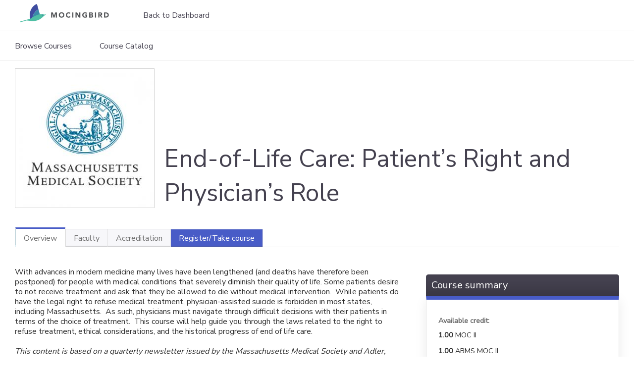

--- FILE ---
content_type: text/html; charset=utf-8
request_url: https://education.mocingbird.com/content/end-life-care-patient%E2%80%99s-right-and-physician%E2%80%99s-role
body_size: 10507
content:
<!DOCTYPE html>
<!--[if IEMobile 7]><html class="iem7"  lang="en" dir="ltr"><![endif]-->
<!--[if lte IE 6]><html class="lt-ie10 lt-ie9 lt-ie8 lt-ie7"  lang="en" dir="ltr"><![endif]-->
<!--[if (IE 7)&(!IEMobile)]><html class="lt-ie10 lt-ie9 lt-ie8"  lang="en" dir="ltr"><![endif]-->
<!--[if IE 8]><html class="lt-ie10 lt-ie9"  lang="en" dir="ltr"><![endif]-->
<!--[if IE 9]><html class="lt-ie10"  lang="en" dir="ltr"><![endif]-->
<!--[if (gte IE 10)|(gt IEMobile 7)]><!--><html  lang="en" dir="ltr" prefix="content: http://purl.org/rss/1.0/modules/content/ dc: http://purl.org/dc/terms/ foaf: http://xmlns.com/foaf/0.1/ og: http://ogp.me/ns# rdfs: http://www.w3.org/2000/01/rdf-schema# sioc: http://rdfs.org/sioc/ns# sioct: http://rdfs.org/sioc/types# skos: http://www.w3.org/2004/02/skos/core# xsd: http://www.w3.org/2001/XMLSchema#"><!--<![endif]-->

<head>
  <!--[if IE]><![endif]-->
<link rel="dns-prefetch" href="//netdna.bootstrapcdn.com" />
<link rel="preconnect" href="//netdna.bootstrapcdn.com" />
<link rel="dns-prefetch" href="//fonts.gstatic.com" />
<link rel="preconnect" href="//fonts.gstatic.com" crossorigin="" />
<link rel="dns-prefetch" href="//fonts.googleapis.com" />
<link rel="preconnect" href="//fonts.googleapis.com" />
<link rel="dns-prefetch" href="//www.googletagmanager.com" />
<link rel="preconnect" href="//www.googletagmanager.com" />
<link rel="dns-prefetch" href="//kit.fontawesome.com" />
<link rel="preconnect" href="//kit.fontawesome.com" />
<meta charset="utf-8" />
<link rel="shortcut icon" href="https://education.mocingbird.com/sites/default/files/favicon.ico" type="image/vnd.microsoft.icon" />
<script type="application/ld+json">{
    "@context": "https://schema.org",
    "@graph": [
        {
            "@type": "Course",
            "name": "End-of-Life Care: Patient’s Right and Physician’s Role",
            "description": "",
            "provider": {
                "@type": "Organization",
                "name": "MOCINGBIRD",
                "url": "https://education.mocingbird.com/",
                "logo": {
                    "@type": "ImageObject",
                    "url": "https://education.mocingbird.com/sites/default/files/mbd-logo.png"
                }
            }
        },
        {
            "@type": "EducationEvent",
            "name": "End-of-Life Care: Patient’s Right and Physician’s Role",
            "image": {
                "@type": "ImageObject",
                "url": "https://education.mocingbird.com/sites/default/files/Mass%20Medical%20Square%20Solid.jpg"
            },
            "description": "",
            "startDate": "",
            "endDate": "",
            "location": {
                "@type": "Place",
                "name": "",
                "url": "",
                "address": {
                    "@type": "PostalAddress",
                    "streetAddress": "",
                    "addressLocality": "",
                    "addressRegion": "",
                    "postalCode": "",
                    "addressCountry": ""
                }
            },
            "url": "https://education.mocingbird.com/content/end-life-care-patient%E2%80%99s-right-and-physician%E2%80%99s-role"
        }
    ]
}</script>
<meta name="generator" content="Drupal 7 (https://www.drupal.org)" />
<link rel="canonical" href="https://education.mocingbird.com/content/end-life-care-patient%E2%80%99s-right-and-physician%E2%80%99s-role" />
<link rel="shortlink" href="https://education.mocingbird.com/node/1033" />
  <title>End-of-Life Care: Patient’s Right and Physician’s Role | MOCINGBIRD</title>

      <meta name="MobileOptimized" content="width">
    <meta name="HandheldFriendly" content="true">
    <meta name="viewport" content="width=device-width">
  
  <link type="text/css" rel="stylesheet" href="/sites/default/files/advagg_css/css__YZMmyCjxADNsxWJVyzxskiYBiPsGboww8DDJoAv1iVA__PqGVjSeXe3e-YM4xspxCavDlyydtEB28TRpZPTEwV5I__SSle0NRE9d9HGWHLfDYe3xEbnpv-_fviYBL1bs2WW2A.css" media="all" />
<link type="text/css" rel="stylesheet" href="/sites/default/files/advagg_css/css__Bqg1SDmp9CAe6XEIkqmrkRsGk0iHTZHCcB95hCAlYnY__pvxzJdEyVw_5TVP2BBc6RFQHZTlmfsgpKtyMTJgxw8o__SSle0NRE9d9HGWHLfDYe3xEbnpv-_fviYBL1bs2WW2A.css" media="screen" />
<link type="text/css" rel="stylesheet" href="/sites/default/files/advagg_css/css___0q-AACfnaGm_i_JR7VVxH6IsdymGnerVMWTtrtmVQ0__-sst95wc209CplfBbQpWCkMC_C_FEbASDbpSZew4fs0__SSle0NRE9d9HGWHLfDYe3xEbnpv-_fviYBL1bs2WW2A.css" media="all" />
<link type="text/css" rel="stylesheet" href="/sites/default/files/advagg_css/css__DJVWsB9CJVs_1IGdy-_cGuq4r6SVVaWbEnbS1U2p6y4__7g40UeM74r8hkrzDC6Hbb7RReIGNu-Jsb5XAbAPKIeA__SSle0NRE9d9HGWHLfDYe3xEbnpv-_fviYBL1bs2WW2A.css" media="all" />
<link type="text/css" rel="stylesheet" href="//netdna.bootstrapcdn.com/font-awesome/4.0.3/css/font-awesome.min.css" media="all" />
<link type="text/css" rel="stylesheet" href="/sites/default/files/advagg_css/css__vYSAlp_fSdlKbcEP3ZCe3fe20jy97lockwRs_UUFlzo__hL0AlDPW0vdKwb9zM2JOzb4LOA44x9epJ1MsLFyyjR4__SSle0NRE9d9HGWHLfDYe3xEbnpv-_fviYBL1bs2WW2A.css" media="all" />
<link type="text/css" rel="stylesheet" href="/sites/default/files/advagg_css/css__z9OAQ1Bi9AIGp9dKYpAgtAWNZg9FxY2TiZ3y0szRuss__nkqsA8ZsD0YM4J3tx47yO-X9taN-Z-nX19rQXa3VQN0__SSle0NRE9d9HGWHLfDYe3xEbnpv-_fviYBL1bs2WW2A.css" media="all" />
<link type="text/css" rel="stylesheet" href="/sites/default/files/advagg_css/css__DuLYUylDjxGy0e76t2itFhgUj9R9AeaiB5rFoM5Rc8c__uy-eSde8xPYWIYAFlTtXTOLavp_MT9JuX45TfVkSJyg__SSle0NRE9d9HGWHLfDYe3xEbnpv-_fviYBL1bs2WW2A.css" media="print" />
<link type="text/css" rel="stylesheet" href="//fonts.googleapis.com/css?family=Muli:italic,regular|Oswald:300,700,regular&amp;subset=latin" media="all" />
<link type="text/css" rel="stylesheet" href="/sites/default/files/cpn/global.css?t9kif5" media="all" />
  <script src="/sites/default/files/advagg_js/js__AK-CL86gnIqwE9tzw-7GchyFRsasNF--XZ-i8xZPTig__rQaVI3heYo2BXUV133Ia4mgKj3R-xkDs52mhHfLT3rY__SSle0NRE9d9HGWHLfDYe3xEbnpv-_fviYBL1bs2WW2A.js"></script>
<script>jQuery.migrateMute=true;jQuery.migrateTrace=false;</script>
<script src="/sites/default/files/advagg_js/js__-kvGcXFGWOaU7VpBvvU02ZjXrh74aVMBI8zWEAJByXE__7UycUSDIuB6lhk7Uq-4cbRUz0B4-w8Ee93Q1v03yjyQ__SSle0NRE9d9HGWHLfDYe3xEbnpv-_fviYBL1bs2WW2A.js"></script>
<script src="/sites/default/files/advagg_js/js__GfRzbIO6VJ5UvXInirwKNGhuiSBoV7Q2-BarnwSB6xg__rFvI742fTngLQYYa0A-5OQY31VP84KnhbZvhJwCXE5w__SSle0NRE9d9HGWHLfDYe3xEbnpv-_fviYBL1bs2WW2A.js"></script>
<script src="/sites/default/files/advagg_js/js__xC17uPrEs8wMMqdKJXo8oW46WzSw1NY_8XgrRRMYpSw__XsxN8ZB-BnZbOeLImnEK_RkDgcDts47mQGOX6DZztaM__SSle0NRE9d9HGWHLfDYe3xEbnpv-_fviYBL1bs2WW2A.js"></script>
<script src="/sites/default/files/advagg_js/js__8KvbGt7pg3rWFZpfBAkOSZt0AY5HPYKH5azWM8EAf6c__L2eEneVBI8mj-tmXS8LeItfo0MAG-HKbM1wPhSJfWik__SSle0NRE9d9HGWHLfDYe3xEbnpv-_fviYBL1bs2WW2A.js"></script>
<script async="async" src="https://www.googletagmanager.com/gtag/js?id=UA-127918755-1"></script>
<script>window.dataLayer = window.dataLayer || [];function gtag(){dataLayer.push(arguments)};gtag("js", new Date());gtag("config", "UA-127918755-1", {"groups":"default","anonymize_ip":true});</script>
<script src="/sites/default/files/advagg_js/js__9x9YYtbGxDzz-vxu0UKE3lbNtafMOYUqnqXPoh4pwRE__C7jGFGA3QxUaLvHxrt9dhrci7_6wCs_rUmMCgrnq28o__SSle0NRE9d9HGWHLfDYe3xEbnpv-_fviYBL1bs2WW2A.js"></script>
<script src="https://kit.fontawesome.com/a38c5c05f8.js"></script>
<script src="/sites/default/files/advagg_js/js__bioOAIAtGKh54p1E5luQ96V2m6brdUxkvHA9TeksM00__u3DxI-y_lXuvF2tqhtdqHcrGw3t7pQfFlgxrVV02cXw__SSle0NRE9d9HGWHLfDYe3xEbnpv-_fviYBL1bs2WW2A.js"></script>
<script src="/sites/default/files/advagg_js/js__Hb4P6zBByLaIBZA0hfMrut0a2b-f-vAlXzMXjYdGQPQ__JUwkRQTcSkg_MiZ0I9sxHxpLfPlxAgrvizBOIyOJwxQ__SSle0NRE9d9HGWHLfDYe3xEbnpv-_fviYBL1bs2WW2A.js"></script>
<script src="/sites/default/files/cpn/global.js?t9kif5"></script>
<script>jQuery.extend(Drupal.settings, {"basePath":"\/","pathPrefix":"","setHasJsCookie":0,"ajaxPageState":{"theme":"ce","theme_token":"jRtxvXhZLQ7G9AA0nhQo80JK45h7ewWRmrsLgk1yfgo","css":{"modules\/system\/system.base.css":1,"modules\/system\/system.menus.css":1,"modules\/system\/system.messages.css":1,"modules\/system\/system.theme.css":1,"sites\/all\/modules\/contrib\/tipsy\/stylesheets\/tipsy.css":1,"modules\/book\/book.css":1,"sites\/all\/modules\/contrib\/calendar\/css\/calendar_multiday.css":1,"sites\/all\/modules\/custom\/calendar_plus\/css\/calendar_plus.css":1,"modules\/comment\/comment.css":1,"sites\/all\/modules\/features\/ethosce_admin\/ethosce-admin.css":1,"sites\/all\/modules\/features\/ethosce_bi\/ethosce_bi.css":1,"sites\/all\/modules\/features\/ethosce_warpwire\/ethosce_warpwire.css":1,"modules\/field\/theme\/field.css":1,"modules\/node\/node.css":1,"modules\/poll\/poll.css":1,"sites\/all\/modules\/contrib\/quiz\/quiz.css":1,"modules\/search\/search.css":1,"sites\/all\/modules\/contrib\/ubercart\/uc_order\/uc_order.css":1,"sites\/all\/modules\/contrib\/ubercart\/uc_product\/uc_product.css":1,"sites\/all\/modules\/contrib\/ubercart\/uc_store\/uc_store.css":1,"modules\/user\/user.css":1,"sites\/all\/modules\/contrib\/views\/css\/views.css":1,"sites\/all\/modules\/contrib\/media\/modules\/media_wysiwyg\/css\/media_wysiwyg.base.css":1,"sites\/all\/modules\/contrib\/ctools\/css\/ctools.css":1,"\/\/netdna.bootstrapcdn.com\/font-awesome\/4.0.3\/css\/font-awesome.min.css":1,"sites\/all\/modules\/contrib\/panels\/css\/panels.css":1,"sites\/all\/modules\/contrib\/pdm\/pdm.css":1,"sites\/all\/modules\/contrib\/views_tooltip\/views_tooltip.css":1,"sites\/all\/modules\/contrib\/date\/date_api\/date.css":1,"sites\/all\/modules\/contrib\/print\/print_ui\/css\/print_ui.theme.css":1,"sites\/all\/libraries\/easy-responsive-tabs\/css\/easy-responsive-tabs.css":1,"sites\/all\/modules\/contrib\/fivestar\/css\/fivestar.css":1,"sites\/all\/modules\/contrib\/navbar_extras\/modules\/navbar_shiny\/css\/navbar_shiny.css":1,"sites\/all\/libraries\/mmenu\/main\/src\/css\/jquery.mmenu.all.css":1,"sites\/all\/libraries\/mmenu\/icomoon\/icomoon.css":1,"sites\/all\/modules\/contrib\/mmenu\/themes\/mm-basic\/styles\/mm-basic.css":1,"sites\/all\/themes\/ethosce_base\/system.menus.css":1,"sites\/all\/themes\/ethosce_base\/css\/normalize.css":1,"sites\/all\/themes\/ethosce_base\/css\/wireframes.css":1,"sites\/all\/themes\/ethosce_base\/css\/layouts\/responsive-sidebars.css":1,"sites\/all\/themes\/ethosce_base\/css\/page-backgrounds.css":1,"sites\/all\/themes\/ethosce_base\/css\/tabs.css":1,"sites\/all\/themes\/ethosce_base\/css\/pages.css":1,"sites\/all\/themes\/ethosce_base\/css\/blocks.css":1,"sites\/all\/themes\/ethosce_base\/css\/navigation.css":1,"sites\/all\/themes\/ethosce_base\/css\/views-styles.css":1,"sites\/all\/themes\/ethosce_base\/css\/nodes.css":1,"sites\/all\/themes\/ethosce_base\/css\/comments.css":1,"sites\/all\/themes\/ethosce_base\/css\/forms.css":1,"sites\/all\/themes\/ethosce_base\/css\/fields.css":1,"sites\/all\/themes\/ethosce_base\/css\/print.css":1,"sites\/all\/themes\/ce\/css\/ce.css":1,"sites\/all\/themes\/ce\/css\/ce-media-queries.css":1,"sites\/all\/themes\/ce\/css\/ce-print.css":1,"\/\/fonts.googleapis.com\/css?family=Muli:italic,regular|Oswald:300,700,regular\u0026subset=latin":1,"cpn_global":1},"js":{"sites\/all\/modules\/contrib\/jquery_update\/replace\/jquery\/1.12\/jquery.min.js":1,"sites\/all\/modules\/contrib\/jquery_update\/replace\/jquery-migrate\/1\/jquery-migrate.min.js":1,"misc\/jquery-extend-3.4.0.js":1,"misc\/jquery-html-prefilter-3.5.0-backport.js":1,"misc\/jquery.once.js":1,"misc\/drupal.js":1,"sites\/all\/modules\/contrib\/tipsy\/javascripts\/jquery.tipsy.js":1,"sites\/all\/modules\/contrib\/tipsy\/javascripts\/tipsy.js":1,"sites\/all\/modules\/contrib\/jquery_update\/replace\/ui\/external\/jquery.cookie.js":1,"misc\/form-single-submit.js":1,"sites\/all\/modules\/custom\/calendar_plus\/js\/jquery.equalheights.js":1,"sites\/all\/modules\/features\/ethosce_admin\/ethosce-admin.js":1,"sites\/all\/modules\/features\/ethosce_bi\/ethosce_bi.js":1,"sites\/all\/modules\/features\/ethosce_site\/ethosce_site.js":1,"sites\/all\/modules\/features\/ethosce_slideshow\/js\/ethosce_slideshow.js":1,"sites\/all\/modules\/custom\/upload_progress\/js\/upload_progress.js":1,"sites\/all\/modules\/contrib\/pdm\/pdm.js":1,"sites\/all\/modules\/features\/ethosce_courses\/js\/vertical_steps.js":1,"sites\/all\/modules\/contrib\/google_analytics\/googleanalytics.js":1,"https:\/\/www.googletagmanager.com\/gtag\/js?id=UA-127918755-1":1,"sites\/all\/libraries\/easy-responsive-tabs\/js\/easyResponsiveTabs.js":1,"sites\/all\/modules\/contrib\/field_group\/field_group.js":1,"sites\/all\/modules\/contrib\/fivestar\/js\/fivestar.js":1,"sites\/all\/modules\/contrib\/field_group_easy_responsive_tabs\/js\/field_group_easy_responsive_tabs.js":1,"https:\/\/kit.fontawesome.com\/a38c5c05f8.js":1,"sites\/all\/modules\/contrib\/mmenu\/js\/mmenu.js":1,"sites\/all\/libraries\/mmenu\/hammer\/hammer.js":1,"sites\/all\/libraries\/mmenu\/jquery.hammer\/jquery.hammer.js":1,"sites\/all\/libraries\/mmenu\/main\/src\/js\/jquery.mmenu.min.all.js":1,"sites\/all\/themes\/ce\/js\/ce.js":1,"public:\/\/cpn\/global.js":1}},"uid":0,"warpwire":{"warpwire_url":"https:\/\/78daa7e3ab7f.warpwire.com\/","warpwire_module_path":"sites\/all\/modules\/custom\/warpwire","warpwire_share_default":1,"warpwire_title_default":1,"warpwire_autoplay_default":0,"warpwire_cc_load_policy_default":0,"warpwire_secure_portal_default":1},"tipsy":{"custom_selectors":[{"selector":".tipsy","options":{"fade":1,"gravity":"w","delayIn":0,"delayOut":0,"trigger":"hover","opacity":"0.8","offset":0,"html":0,"tooltip_content":{"source":"attribute","selector":"title"}}},{"selector":".views-tooltip","options":{"fade":1,"gravity":"autoNS","delayIn":0,"delayOut":0,"trigger":"hover","opacity":"0.8","offset":0,"html":1,"tooltip_content":{"source":"attribute","selector":"tooltip-content"}}}]},"mmenu":{"mmenu_left":{"enabled":"1","title":"Left menu","name":"mmenu_left","blocks":[{"module_delta":"ethosce_search|ethosce_search","menu_parameters":{"min_depth":"1"},"title":"\u003Cnone\u003E","collapsed":"0","wrap":"1","module":"ethosce_search","delta":"ethosce_search"},{"module_delta":"system|main-menu","menu_parameters":{"min_depth":"1"},"title":"\u003Cnone\u003E","collapsed":"0","wrap":"1","module":"system","delta":"main-menu"},{"module_delta":"local_tasks_blocks|menu_local_tasks","menu_parameters":{"min_depth":"1"},"title":"\u003Cnone\u003E","collapsed":"0","wrap":"1","module":"local_tasks_blocks","delta":"menu_local_tasks"}],"options":{"classes":"mm-basic","effects":[],"slidingSubmenus":true,"clickOpen":{"open":true,"selector":"#ethosce-mmenu-toggle"},"counters":{"add":true,"update":true},"dragOpen":{"open":true,"pageNode":"body","threshold":100,"maxStartPos":50},"footer":{"add":false,"content":"","title":"Copyright \u00a92017","update":true},"header":{"add":false,"content":"","title":"Site-Install","update":true},"labels":{"collapse":false},"offCanvas":{"enabled":true,"modal":false,"moveBackground":true,"position":"left","zposition":"front"},"searchfield":{"add":false,"addTo":"menu","search":false,"placeholder":"Search","noResults":"No results found.","showLinksOnly":true}},"configurations":{"clone":false,"preventTabbing":false,"panelNodetype":"div, ul, ol","transitionDuration":400,"classNames":{"label":"Label","panel":"Panel","selected":"Selected","buttonbars":{"buttonbar":"anchors"},"counters":{"counter":"Counter"},"fixedElements":{"fixedTop":"FixedTop","fixedBottom":"FixedBottom"},"footer":{"panelFooter":"Footer"},"header":{"panelHeader":"Header","panelNext":"Next","panelPrev":"Prev"},"labels":{"collapsed":"Collapsed"},"toggles":{"toggle":"Toggle","check":"Check"}},"dragOpen":{"width":{"perc":0.8,"min":140,"max":440},"height":{"perc":0.8,"min":140,"max":880}},"offCanvas":{"menuInjectMethod":"prepend","menuWrapperSelector":"body","pageNodetype":"div","pageSelector":"body \u003E div"}},"custom":[],"position":"left"}},"googleanalytics":{"account":["UA-127918755-1"],"trackOutbound":1,"trackMailto":1,"trackDownload":1,"trackDownloadExtensions":"7z|aac|arc|arj|asf|asx|avi|bin|csv|doc(x|m)?|dot(x|m)?|exe|flv|gif|gz|gzip|hqx|jar|jpe?g|js|mp(2|3|4|e?g)|mov(ie)?|msi|msp|pdf|phps|png|ppt(x|m)?|pot(x|m)?|pps(x|m)?|ppam|sld(x|m)?|thmx|qtm?|ra(m|r)?|sea|sit|tar|tgz|torrent|txt|wav|wma|wmv|wpd|xls(x|m|b)?|xlt(x|m)|xlam|xml|z|zip"},"currentPath":"node\/1033","currentPathIsAdmin":false,"urlIsAjaxTrusted":{"\/search":true},"field_group_easy_responsive_tabs":[{"identifier":"group-tabs-node-course-default","type":"default","width":"auto","fit":true,"closed":false,"tabidentify":"course-htabs","activetab_bg":"#B5AC5F","inactive_bg":"#E0D78C","active_border_color":"#9C905C","active_content_border_color":"#9C905C"}],"field_group":{"div":"full","field_group_easy_responsive_tabs_nav_item":"full","fieldset":"full","field_group_easy_responsive_tabs_nav":"full"}});</script>
      <!--[if lt IE 9]>
    <script src="/sites/all/themes/zen/js/html5-respond.js"></script>
    <![endif]-->
  </head>
<body class="html not-front not-logged-in no-sidebars page-node page-node- page-node-1033 node-type-course uc-product-node section-content title-length-small title-length-58 not-homepage  no-tabs is-course-image  course-1033 course-enduring no-course-sidebar no-search-sidebar no-og-context no-uc-cart not-admin-theme user-non-sso" >
  <div id="wrapper">
    <div id="page-wrapper">
              <p id="skip-link">
          <a href="#main-content" class="element-invisible element-focusable">Jump to content</a>
        </p>
                  
<div id="header-wrapper">
  <header id="header">
    <div id="header-inner" class="clearfix">
              <a href="https://app.mocingbird.com/dashboard" title="Home" rel="home" id="logo"><img src="https://education.mocingbird.com/sites/default/files/mbd-logo.png" alt="Home" /></a>
      
              <div id="name-and-slogan">
                      <h1 id="site-name">
              <a href="https://app.mocingbird.com/dashboard" title="Home" rel="home"><span>MOCINGBIRD</span></a>
            </h1>
          
                  </div><!-- /#name-and-slogan -->
            <div id="header-right">
          <div class="header__region region region-header">
    <div id="ethosce-user-links-wrapper" class="clearfix">
  <div id="ethosce-mmenu-toggle">Open menu</div>  <div id="uc-cart-link"><a href="/user/login?destination=node/1033" class="no-items" data-count="0"><span>Cart</span></a></div>  <div id="block-system-user-menu" class="block block-system block-menu first odd" role="navigation">
    <div class="content">
      <ul class="menu"><li class="menu__item is-leaf first leaf"><a href="/user/login?destination=node/1033" class="menu__link">MOCINGBIRD login</a></li>
<li class="menu__item is-leaf last leaf"><a href="/user/register?destination=node/1033" class="menu__link">Register</a></li>
</ul>    </div>
  </div>
  </div>
<div id="block-menu-menu-custom-menu" class="block block-menu even" role="navigation">

    <h3 class="block__title block-title">Custom menu</h3>
  
  <div class="content">
    <ul class="menu"><li class="menu__item is-leaf first last leaf"><a href="https://app.mocingbird.com/dashboard" title="" class="menu__link">Back to Dashboard</a></li>
</ul>  </div>
</div>
<div id="block-ethosce-search-ethosce-search" class="block block-ethosce-search odd">

    
  <div class="content">
    <form action="/search" method="post" id="ethosce-search-form" accept-charset="UTF-8"><div><div class="container-inline form-wrapper" id="edit-ethosce-search"><div class="form-item form-type-textfield form-item-text">
  <div class="field-label"><label  class="element-invisible" for="edit-text">Search</label> </div>
 <input placeholder="Find a course..." type="text" id="edit-text" name="text" value="" size="20" maxlength="128" class="form-text" />
</div>
<input type="submit" id="edit-submit" name="op" value="Search" class="form-submit" /></div><input type="hidden" name="form_build_id" value="form-YrQV--X088Nr_ztnPqGrVNcy1PLSWYIfRv_TU5VNPLg" />
<input type="hidden" name="form_id" value="ethosce_search_form" />
</div></form>  </div>
</div>
<div id="block-service-links-service-links" class="block block-service-links last even">

    <h3 class="block__title block-title">Bookmark/Search this post</h3>
  
  <div class="content">
    <div class="service-links"><div class="item-list"><ul><li class="first"><a href="https://www.facebook.com/sharer.php?u=https%3A//education.mocingbird.com/node/1033&amp;t=End-of-Life%20Care%3A%20Patient%E2%80%99s%20Right%20and%20Physician%E2%80%99s%20Role" title="Share on Facebook" class="service-links-facebook" rel="nofollow" target="_blank"><img typeof="foaf:Image" src="https://education.mocingbird.com/sites/all/themes/ce/css/images/facebook.png" alt="Facebook logo" /> Facebook</a></li>
<li><a href="https://x.com/intent/post?url=https%3A//education.mocingbird.com/node/1033&amp;text=End-of-Life%20Care%3A%20Patient%E2%80%99s%20Right%20and%20Physician%E2%80%99s%20Role" title="Share this on X" class="service-links-twitter" rel="nofollow" target="_blank"><img typeof="foaf:Image" src="https://education.mocingbird.com/sites/all/themes/ce/css/images/twitter.png" alt="X logo" /> X</a></li>
<li><a href="https://www.linkedin.com/shareArticle?mini=true&amp;url=https%3A//education.mocingbird.com/node/1033&amp;title=End-of-Life%20Care%3A%20Patient%E2%80%99s%20Right%20and%20Physician%E2%80%99s%20Role&amp;summary=&amp;source=MOCINGBIRD" title="Publish this post to LinkedIn" class="service-links-linkedin" rel="nofollow" target="_blank"><img typeof="foaf:Image" src="https://education.mocingbird.com/sites/all/themes/ce/css/images/linkedin.png" alt="LinkedIn logo" /> LinkedIn</a></li>
<li class="last"><a href="https://education.mocingbird.com/forward?path=node/1033" title="Send to a friend" class="service-links-forward" rel="nofollow" target="_blank"><img typeof="foaf:Image" src="https://education.mocingbird.com/sites/all/themes/ce/css/images/forward.png" alt="Forward logo" /> Forward</a></li>
</ul></div></div>  </div>
</div>
  </div>
      </div>
    </div><!--/#header-inner-->
  </header>

  <div id="navigation-outer">
    <div id="navigation">
      <div id="topnav-inner">
                  <nav id="main-menu">
            <ul class="menu"><li class="menu__item is-leaf first leaf"><a href="/course-catalog-list?sort_by=field_course_event_date_value_1" title="" class="menu__link">Browse Courses</a></li>
<li class="menu__item is-leaf last leaf"><a href="/course-catalog-table?order=field_course_event_date_value&amp;sort=desc" title="" class="menu__link">Course Catalog</a></li>
</ul>          </nav>
        
      </div><!--/#topnav-inner-->
    </div><!-- /#navigation -->

          <div id="crumbs">
        <div id="crumbs-inner" class="clearfix">
          <div id="breadcrumb-container">
            <h2 class="element-invisible">You are here</h2><div class="breadcrumb"><a href="/">Home</a> » <a href="/content/end-life-care-patient%E2%80%99s-right-and-physician%E2%80%99s-role" class="active">End-of-Life Care: Patient’s Right and...</a></div>          </div>
        </div>
      </div>
      </div><!-- /#navigation-outer -->


      <div id="title-container">
      <div id="title-container-inner" class="clearfix">
                                  <h1 class="title" id="page-title">End-of-Life Care: Patient’s Right and Physician’s Role</h1>
                      </div>
    </div>
  
</div><!--/#header-wrapper-->

<div id="page">
  <div id="main-wrapper">
    <div id="main">
      
            <div id="content" class="column" role="main">
                        <a id="main-content"></a>
                <div id="content-area">
                                        


<div  about="/content/end-life-care-patient%E2%80%99s-right-and-physician%E2%80%99s-role" typeof="sioc:Item foaf:Document" class="ds-1col node node-course view-mode-full clearfix">

  
  <div class="group-header field-group-div clearfix"><div class="group-header-inner field-group-div"><div class="field field-name-field-course-image field-type-image field-label-hidden"><div class="field-items"><div class="field-item even"><img typeof="foaf:Image" src="https://education.mocingbird.com/sites/default/files/styles/course_image/public/Mass%20Medical%20Square%20Solid.jpg?itok=ZE8sFyze" width="280" height="280" alt="" /></div></div></div><div class="group-course-header-right field-group-div"><div class="field field-name-title field-type-ds field-label-hidden"><div class="field-items"><div class="field-item even" property="dc:title"><h1>End-of-Life Care: Patient’s Right and Physician’s Role</h1></div></div></div></div></div></div>
  <div class="group-tabs field-group-htabs clearfix field-group-easy-responsive-tabs-nav-wrapper">
    <div id="group-tabs-node-course-default">
      <ul class="resp-tabs-list group-tabs field-group-htabs clearfix course-htabs">
                            <li><a href="/" class="required-fields group-overview field-group-htab resp-tab tab-1" data-index="1">Overview</a></li>
                            <li><a href="/" class="required-fields group-faculty field-group-htab resp-tab tab-2" data-index="2">Faculty</a></li>
                            <li><a href="/" class="required-fields group-accreditation field-group-htab resp-tab tab-3" data-index="3">Accreditation</a></li>
                            <li><a href="/" class="required-fields group-register field-group-htab resp-tab tab-4" data-index="4">Register/Take course</a></li>
              </ul>

      <div class="resp-tabs-container group-tabs field-group-htabs clearfix course-htabs">
                  <div class="required-fields group-overview field-group-htab"><div class="group-cols-container field-group-div"><div class="group-left field-group-div left"><div class="field field-name-field-course-summary field-type-text-with-summary field-label-hidden"><div class="field-items"><div class="field-item even"><p>With advances in modern medicine many lives have been lengthened (and deaths have therefore been postponed) for people with medical conditions that severely diminish their quality of life. Some patients desire to not receive treatment and ask that they be allowed to die without medical intervention.  While patients do have the legal right to refuse medical treatment, physician-assisted suicide is forbidden in most states, including Massachusetts.  As such, physicians must navigate through difficult decisions with their patients in terms of the choice of treatment.  This course will help guide you through the laws related to the right to refuse treatment, ethical considerations, and the historical progress of end of life care. <br /><br /><em>This content is based on a quarterly newsletter issued by the Massachusetts Medical Society and Adler, Cohen, Harvey, Wakeman &amp; Guekguezian, LLP, as an information source for Legal Advisory Plan members.  Nothing herein should be construed as legal advice or legal opinions regarding specific situations.  Consult legal counsel for application of laws and regulations in any individual case before taking any action or making any decisions.</em></p></div></div></div><div class="group-target-audience field-group-div"><h2><span>Target Audience</span></h2><div class="field field-name-field-target-audience field-type-text-long field-label-hidden"><div class="field-items"><div class="field-item even"><p>Health care leaders, physicians, residents, other health care professionals and students in all health care professions.</p></div></div></div></div><div class="group-learning-objectives field-group-div"><h2><span>Learning Objectives</span></h2><div class="field field-name-field-learning-objectives field-type-text-long field-label-hidden"><div class="field-items"><div class="field-item even"><ul><li>Assess why the right to refuse treatment in an end of life care situation is protected by law.</li><li>Discuss the ethical considerations of allowing physicians to withdraw or withhold treatment. </li><li>Compare the process for refusing treatment of competent patients with the process of refusing treatment of incompetent patients.</li><li>Explain the historical progress of end of life care and how modern medicine has worked to create better systems.<p> </p></li></ul></div></div></div></div><div class="group-additional-information field-group-div"><h2><span>Additional Information</span></h2><div class="field field-name-field-custom-partner field-type-taxonomy-term-reference field-label-above"><div class="field-label">Partner:&nbsp;</div><div class="field-items"><div class="field-item even">Massachusetts Medical Society (MMS)</div></div></div></div></div><div class="group-right field-group-div right"><fieldset class="group-course-summary field-group-div form-wrapper"><legend><span class="fieldset-legend">Course summary</span></legend><div class="fieldset-wrapper"><div class="field field-name-credit field-type-ds field-label-above"><div class="field-label">Available credit:&nbsp;</div><div class="field-items"><div class="field-item even"><div class="item-list"><ul class="course-credit-list"><li class="course-credit-abim-moc-2 first"><span class="course-credit-amount">1.00</span> <span class="course-credit-title">MOC II</span></li>
<li class="course-credit-abms-moc-2"><span class="course-credit-amount">1.00</span> <span class="course-credit-title">ABMS MOC II</span></li>
<li class="course-credit-ama last"><span class="course-credit-amount">1.00</span> <span class="course-credit-title"><em>AMA PRA Category 1 Credit</em>&trade;</span></li>
</ul></div></div></div></div><div class="field field-name-course-opens field-type-ds field-label-inline clearfix"><div class="field-label">Course opens:&nbsp;</div><div class="field-items"><div class="field-item even"><div class="field field-name-field-course-date field-type-date field-label-hidden"><div class="field-items"><div class="field-item even"><span class="date-display-single" property="dc:date" datatype="xsd:dateTime" content="2021-03-29T00:01:00-04:00">03/29/2021</span></div></div></div></div></div></div><div class="field field-name-course-expires field-type-ds field-label-inline clearfix"><div class="field-label">Course expires:&nbsp;</div><div class="field-items"><div class="field-item even"><div class="field field-name-field-course-date field-type-date field-label-hidden"><div class="field-items"><div class="field-item even"><span class="date-display-single" property="dc:date" datatype="xsd:dateTime" content="2021-03-29T00:01:00-04:00">03/29/2024</span></div></div></div></div></div></div><div class="field field-name-role-prices field-type-ds field-label-hidden"><div class="field-items"><div class="field-item even"><div class="field-label-inline clearfix"><div class="field-label">Nonmember cost:</div><div class="field-items"><div class="field-item">$45.00</div></div></div><div class="field-label-inline clearfix"><div class="field-label">Member cost:</div><div class="field-items"><div class="field-item">$20.00</div></div></div><div class="field-label-inline clearfix"><div class="field-label">Student or Resident cost:</div><div class="field-items"><div class="field-item">$10.00</div></div></div><div class="field-label-inline clearfix"><div class="field-label">Other Health Care Professionals cost:</div><div class="field-items"><div class="field-item">$16.00</div></div></div></div></div></div><div class="field field-name-display-price display-price uc-product-1033"><div class="field-label-inline clearfix"><div class="field-label">Cost:</div><div class="field-items"><div class="field-item"><strong>$45.00</strong></div></div></div></div><div class="field field-name-field-course-rating field-type-fivestar field-label-inline clearfix"><div class="field-label">Rating:&nbsp;</div><div class="field-items"><div class="field-item even"><div class="clearfix fivestar-average-stars"><div class="fivestar-static-item"><div class="form-item form-type-item">
<div class="description" id=""><div class="fivestar-summary fivestar-summary-"></div></div>
 <div class="fivestar-default"><div class="fivestar-widget-static fivestar-widget-static-vote fivestar-widget-static-5 clearfix"><div class="star star-1 star-odd star-first"><span class="off">0</span></div><div class="star star-2 star-even"><span class="off"></span></div><div class="star star-3 star-odd"><span class="off"></span></div><div class="star star-4 star-even"><span class="off"></span></div><div class="star star-5 star-odd star-last"><span class="off"></span></div></div></div>
</div>
</div></div></div></div></div></div></fieldset>
</div></div></div>
                  <div class="required-fields group-faculty field-group-htab"><div class="field field-name-field-faculty-credentials field-type-text-long field-label-hidden"><div class="field-items"><div class="field-item even"><p><strong>Megan Grew Pimentel, Esq.</strong><br />Megan Grew Pimentel is a partner at Adler, Cohen, Harvey, Wakeman and Guekguezian, LLP. Megan is licensed to practice in Massachusetts and New Hampshire. She focuses her practice on the representation of healthcare professionals and institutions in medical malpractice actions and before the various Boards of Registration that govern these professionals.  Her practice also includes the defense of individuals and businesses in civil actions involving general liability, product liability and other personal injury matters.</p><p><strong>Daniel Wu, Esq.</strong><br />Daniel Wu is an attorney at Adler, Cohen, Harvey, Wakeman, and Guekguezian, LLP.  His practice is devoted to the defense of physicians, hospitals, and other medical professionals in medical malpractice actions and professional liability matters. In addition, his practice also includes general civil litigation matters.</p><p> </p></div></div></div></div>
                  <div class="required-fields group-accreditation field-group-htab"><div class="field field-name-field-accreditation field-type-text-with-summary field-label-hidden"><div class="field-items"><div class="field-item even"><p>The Massachusetts Medical Society is accredited by the Accreditation Council for Continuing Medical Education (ACCME) to provide continuing medical education for physicians.</p><p><strong>AMA Credit Designation Statement</strong><br />The Massachusetts Medical Society designates this internet enduring material for a maximum of 1.00 <em>AMA PRA Category 1 Credit™. </em>Physicians should claim only the credit commensurate with the extent of their participation in the activity.</p><p>This activity meets the criteria for the Massachusetts Board of Registration in Medicine for risk management study.</p><p> </p><p><strong>MOC Approval Statement</strong><br />Through the American Board of Medical Specialties (“ABMS”) ongoing commitment to increase access to practice relevant Continuing Certification Activities through the <a href="https://nam12.safelinks.protection.outlook.com/?url=https%3A%2F%2Fwww.continuingcertification.org%2F&amp;data=04%7C01%7Cbcacciagrani%40mms.org%7Cea9eac362d47400a733f08d8f5d2cec5%7C458a53272e354039ab37680f1f49c047%7C0%7C0%7C637529633057404520%7CUnknown%7CTWFpbGZsb3d8eyJWIjoiMC4wLjAwMDAiLCJQIjoiV2luMzIiLCJBTiI6Ik1haWwiLCJXVCI6Mn0%3D%7C1000&amp;sdata=IbpfPQsiZWg28vJAgZvyFofGuj7HAodAKi7l5QhskHI%3D&amp;reserved=0">ABMS Continuing Certification Directory, </a>this activity has met the requirements as a MOC Part II CME Activity(apply toward general CME requirement) for the following ABMS Member Boards: </p><p>Allergy and Immunology<br />Anesthesiology<br />Colon and Rectal Surgery<br />Family Medicine<br />Medical Genetics and Genomics<br />Nuclear Medicine<br />Physical Medicine and Rehabilitation<br />Plastic Surgery<br />Preventive Medicine<br />Psychiatry and Neurology<br />Radiology<br />Thoracic Surgery<br />Urology</p><p><strong>National Commission on Certification of Physicians Assistant (NCCPA)</strong><br />Physician Assistants may claim a maximum of 1.00 Category 1 credit for completing this activity. NCCPA accepts <em>AMA PRA Category 1 Credit™</em> from organizations accredited by ACCME or a recognized state medical society.</p><p><strong>Exam/Assessment:</strong> A score of 70% or higher is required to receive <em>AMA PRA Category 1 Credit™</em>.</p></div></div></div><div class="group-available-credit field-group-div"><h2><span>Available Credit</span></h2><div class="item-list"><ul class="course-credit-list"><li class="course-credit-abim-moc-2 first"><span class="course-credit-amount">1.00</span> <span class="course-credit-title">MOC II</span></li>
<li class="course-credit-abms-moc-2"><span class="course-credit-amount">1.00</span> <span class="course-credit-title">ABMS MOC II</span></li>
<li class="course-credit-ama last"><span class="course-credit-amount">1.00</span> <span class="course-credit-title"><em>AMA PRA Category 1 Credit</em>&trade;</span></li>
</ul></div></div></div>
                  <div class="required-fields group-register field-group-htab"><div class="add-to-cart"></div><div class="group-price field-group-div"><h2><span>Price</span></h2><div class="field field-name-role-prices-2 field-type-ds field-label-hidden"><div class="field-items"><div class="field-item even"><div class="field-label-inline clearfix"><div class="field-label">Nonmember cost:</div><div class="field-items"><div class="field-item">$45.00</div></div></div><div class="field-label-inline clearfix"><div class="field-label">Member cost:</div><div class="field-items"><div class="field-item">$20.00</div></div></div><div class="field-label-inline clearfix"><div class="field-label">Student or Resident cost:</div><div class="field-items"><div class="field-item">$10.00</div></div></div><div class="field-label-inline clearfix"><div class="field-label">Other Health Care Professionals cost:</div><div class="field-items"><div class="field-item">$16.00</div></div></div></div></div></div><div class="field field-name-display-price-2 field-type-ds field-label-hidden"><div class="field-items"><div class="field-item even"><div class="field field-name-display-price display-price uc-product-1033"><div class="field-label-inline clearfix"><div class="field-label">Cost:</div><div class="field-items"><div class="field-item"><strong>$45.00</strong></div></div></div></div></div></div></div></div><div class="field field-name-course-blockers-short field-type-ds field-label-hidden"><div class="field-items"><div class="field-item even"><div class="course-restriction-short"><div class="course-noanon"><div class="msg">Please <a href="/user/login?destination=node/1033">login</a> or <a href="/user/register?destination=node/1033">register</a> to take this course.</div></div></div></div></div></div><div class="field field-name-field-registration-instructions field-type-text-with-summary field-label-hidden"><div class="field-items"><div class="field-item even"><p style="line-height:1.2; margin-bottom:8px"><span style="font-size:11pt; font-variant:normal; white-space:pre-wrap"><span style="font-family:Arial"><span style="color:#000000"><span style="font-weight:400"><span style="font-style:normal"><span style="text-decoration:none">This course is offered through Massachusetts Medical Society. </span></span></span></span></span></span></p><p style="line-height:1.2; margin-bottom:8px"><span style="font-size:11pt; font-variant:normal; white-space:pre-wrap"><span style="font-family:Arial"><span style="color:#000000"><span style="font-weight:400"><span style="font-style:normal"><span style="text-decoration:none">To take this course you will be redirected to Massachusetts Medical Society's website. You must login or create an account with Massachusetts Medical Society in order to complete this activity. </span></span></span></span></span></span></p><p style="line-height:1.2"><span style="font-size:11pt; font-variant:normal; white-space:pre-wrap"><span style="font-family:Arial"><span style="color:#000000"><span style="font-weight:400"><span style="font-style:normal"><span style="text-decoration:none">Mocingbird works to provide curated, high quality content to our users. Have a suggestion? Want to partner with us? </span></span></span></span></span></span><a href="https://news.mocingbird.com/mocingbird-cme-partner" style="text-decoration:none"><span style="font-size:11pt; font-variant:normal; white-space:pre-wrap"><span style="font-family:Arial"><span style="color:#1155cc"><span style="font-weight:400"><span style="font-style:normal"><u style="text-decoration:underline"><span style="-webkit-text-decoration-skip:none"><span style="text-decoration-skip-ink:none">Get in touch</span></span></u></span></span></span></span></span></a><span style="font-size:11pt; font-variant:normal; white-space:pre-wrap"><span style="font-family:Arial"><span style="color:#000000"><span style="font-weight:400"><span style="font-style:normal"><span style="text-decoration:none">!</span></span></span></span></span></span></p><p> </p></div></div></div><div class="group-required-hardware field-group-div"><h2><span>Topics</span></h2><div class="field field-name-field-hardware-software field-type-text-long field-label-hidden"><div class="field-items"><div class="field-item even"><p> </p>
<style scoped="scoped" type="text/css">
<!--/* --><![CDATA[/* &gt;&lt;!--*/
&lt;!--td {border: 1px solid #ccc;}br {mso-data-placement:same-cell;} --&gt;

/*--&gt;&lt;!]]>*/
</style><style scoped="scoped" type="text/css">
<!--/* --><![CDATA[/* &gt;&lt;!--*/
&lt;!--td {border: 1px solid #ccc;}br {mso-data-placement:same-cell;} --&gt;

/*--&gt;&lt;!]]>*/
</style></div></div></div></div></div>
              </div>
    </div>

    <div class="clear clearfix"></div>
  </div>
</div>

                  </div>
              </div><!-- /#content -->

      
                </div><!-- /#main -->
  </div><!-- /#main-wrapper -->

</div><!-- /#page -->

<footer id="footer">
  <div id="footer-inner" class="clearfix">
    <h2 class="footer-logo">MOCINGBIRD</h2><p>You take care of patients.</p><p>We take care of you.</p><p><a href="https://www.ethosce.com">Powered by EthosCE</a></p>    <a id="ethosce-footer-callout" href="https://www.ethosce.com">Powered by the EthosCE Learning Management System, a continuing education LMS.</a>
  </div>
</footer>



    </div>
      <div class="region region-page-bottom">
    
<nav id="mmenu_left" class="mmenu-nav clearfix">
  <ul>
                                    <li class="mmenu-block-wrap"><span><div id="block-ethosce-search-ethosce-search--2" class="block block-ethosce-search first odd">

    
  <div class="content">
    <form action="/search" method="post" id="ethosce-search-form--3" accept-charset="UTF-8"><div><div class="container-inline form-wrapper" id="edit-ethosce-search--3"><div class="form-item form-type-textfield form-item-text">
  <div class="field-label"><label  class="element-invisible" for="edit-text--3">Search</label> </div>
 <input placeholder="Find a course..." type="text" id="edit-text--3" name="text" value="" size="20" maxlength="128" class="form-text" />
</div>
<input type="submit" id="edit-submit--3" name="op" value="Search" class="form-submit" /></div><input type="hidden" name="form_build_id" value="form-50iD0u0t2tsk4Hf61RI78lkqSvp16hayiq6EOSf9zng" />
<input type="hidden" name="form_id" value="ethosce_search_form" />
</div></form>  </div>
</div>
</span></li>
                                                  <li class="mmenu-block-wrap"><span><ul class="mmenu-mm-list-level-1"><li class="mmenu-mm-list-mlid-1105 mmenu-mm-list-path-course-catalog-list"><a href="/course-catalog-list?sort_by=field_course_event_date_value_1" class="mmenu-mm-list "><i class="icon-list2"></i><span class="mmenu-block-title">Browse Courses</span></a></li><li class="mmenu-mm-list-mlid-1106 mmenu-mm-list-path-course-catalog-table"><a href="/course-catalog-table?order=field_course_event_date_value&amp;sort=desc" class="mmenu-mm-list "><i class="icon-list2"></i><span class="mmenu-block-title">Course Catalog</span></a></li></ul></span></li>
                    </ul>
</nav>
<div id="store-footer"><a href="http://www.ubercart.org/">Powered by Ubercart</a></div>  </div>
  </div>
</body>
</html>


--- FILE ---
content_type: text/css
request_url: https://education.mocingbird.com/sites/default/files/cpn/global.css?t9kif5
body_size: 2972
content:
@import url('https://fonts.googleapis.com/css2?family=Nunito+Sans&display=swap');
#header, #navigation, #footer {
	background-image: none;
}
body, button, input, select, textarea {
	font-family: "Nunito Sans", Helvetica, Arial, sans-serif;
}
#navigation, #title-container, h1, h2, h3, h4, h5, legend, label, .field-label, .book-end, .group-header .group-widgets, #course-outline .course-outline-list li#complete a, .responsive-menus.responsified .toggler, table caption, #main-menu li a, input[type="submit"], .action-link a, .more-link a, .course-take-course-link, #pre-req-courses .item-content .right a, #course-outline li .item-details .item-btn, #block-course-navigation #course-nav li a, #tabs-container .tabs-primary, .horizontal-tab-button, .resp-tab-item {
	font-family: "Nunito Sans", Helvetica, Arial, sans-serif;
	text-transform: none;
}
h1, h2, h3 {
	font-weight: 300!important;
}
#navigation a.menu__link {
	font-family: "Nunito Sans"!important;
}
#main-menu li a.active-trail {
	margin-top: 0;
	border: 0;
	background-color: transparent;
}
#navigation, #header, #footer {
	background-image: none;
}
#uc-cart-link {
	display: none;
}
#main-menu li a {
	border: 0 !important;
}
#navigation li:first-child a {
	padding-left: 0 !important;
}
#header #block-menu-menu-custom-menu {
	margin: 22px 548px 0 0;
}
#header #block-menu-menu-custom-menu li {
	float: left;
	margin-right: 10px;
}
#header #block-menu-menu-custom-menu ul::after {
	content: "";
	display: block;
	clear: both;
}
#header #block-menu-menu-custom-menu li a {
	padding: 5px;
	display: block;
}
#header #block-menu-menu-custom-menu li:last-child a {
	padding-right: 0;
}
#header #block-menu-menu-custom-menu li:last-child {
	margin-right: 0;
}
#header #block-ethosce-search-ethosce-search {
	display: none;
}
#header .block-service-links {
	display: none;
}
#navigation {
	border-top: 0;
}
#header-wrapper #crumbs {
	display: none;
}
#header-inner, #topnav-inner, #crumbs-inner, #page, #footer-inner, #title-container-inner {
	max-width: 1300px;
}
@media only screen and (max-width: 800px) {
	#header #block-menu-menu-custom-menu {
		margin: 0;
	}
}
input[type="submit"], .action-link a, .more-link a, .course-take-course-link, #pre-req-courses .item-content .right a, #course-outline li .item-details .item-btn, #block-course-navigation #course-nav li a {
	background-image: none;
	border-radius: 15px;
}
body, body * {
	font-family: "Nunito Sans", "Helvetica Neue", Helvetica, Arial, sans-serif !important;
}
#block-system-user-menu, #ethosce-user-links-extra {
	display: none;
}
#wrapper #header-wrapper #header {
	border-top-width: 0 !important;
}
#navigation {
	border-width: 1px;
}
#content-area .view-ethosce-catalog .catalog-list-row:after {
	content: "";
	display: block;
	clear: both;
	height: 0;
}
#content-area .view-ethosce-catalog .catalog-list-row .catalog-details {
	margin-left: 183px;
}
#content-area .view-ethosce-catalog .catalog-list-row .catalog-title {
	margin-left: 180px;
}
#content-area .view-ethosce-catalog .catalog-list-row {
	box-shadow: 0px 8px 24px rgba(0, 0, 0, 0.08);
	border-radius: 12px;
	padding: 15px 12px;
}
#content-area .view-ethosce-catalog .catalog-list-row img {
	margin-top: -23px;
}
#content-area .view-ethosce-catalog .catalog-list-row .left {
	margin-right: 18px;
}
@media only screen and (max-width: 1400px) {
	#content-area .view-ethosce-catalog .catalog-list-row .catalog-title {
		margin-left: 0;
	}
	#content-area .view-ethosce-catalog .catalog-list-row .catalog-details {
		margin-left: 0;
	}
	#content-area .view-ethosce-catalog .catalog-list-row img {
		margin-top: 0;
	}
}
@media only screen and (max-width: 800px) {
	#block-menu-menu-custom-menu {
		display: none;
	}
	#wrapper #header-wrapper #header {
		border-top-width: 30px !important;
	}
	#wrapper #header-wrapper #header #header-inner #header-right #ethosce-user-links-wrapper {
		top: -24px !important;
	}
}
/* GLOBAL */

input:focus, textarea:focus, select:focus {
	outline: none !important;
	border-radius: 32px;
	box-shadow: 0 0 0 4px rgba(72, 92, 199, 0.4);
}
/* NAV */

#header #logo {
	padding: 8px 0 12px;
	max-width: 650px;
}
#header-right {
	float: left;
	padding: 0 0 0 4rem;
}
@media screen and (max-width: 767px) {
	#wrapper #header-wrapper #header #header-inner #header-right {
		position: relative !important;
		padding: 0;
	}
}
#header #block-menu-menu-custom-menu {
	margin: 16px 0px 16px 0;
}
li a.active, a.active {
	color: #485cc7;
}
/* SUB NAV */

#navigation {
	border-top: 1px solid #e5e5e5;
	padding: 8px 0;
}
#main-menu li a {
	display: block;
	padding: 12px 20px 10px;
	color: #44414f;
	border-right: 1px solid #d2d2d2;
	font-size: 100%;
}
#navigation #main-menu li {
	padding: 0 16px 0 0;
	position: relative;
}
#navigation a.menu__link {
	font-family: "Nunito Sans"!important;
	text-transform: none;
	border-radius: 32px;
}
#navigation #main-menu li ul {
	display: block;
	position: absolute;
	background-color: #ffffff;
	border-radius: 8px;
	box-shadow: 0 8px 32px -4px rgb(0 0 0 / 30%);
	top: 100%;
	width: 160%;
	padding: 8px;
	left: 1px;
	z-index: 5;
}
/* BREADCRUMBS */

#crumbs {
	display: block;
	position: relative;
	border: 0;
	background-color: #ffffff;
	padding: 2rem 0 .5rem;
	box-shadow: 0;
}
/* CONTENT AREA */

#content-area .view-ethosce-catalog .catalog-list-row {
	box-shadow: 0px 8px 24px rgb(0 0 0 / 8%);
	border-radius: 12px;
	padding: 24px;
}
#content-area .view-ethosce-catalog .catalog-list-row {
	margin-bottom: 24px;
	border: 1px solid #e1e1e1;
	padding: 10px 14px;
}
#content-area .view-ethosce-catalog .catalog-list-row .catalog-details>div {
	float: left;
	padding: 10px 15px 0 0;
	width: 168px;
	overflow: visible;
	white-space: nowrap;
	text-overflow: ellipsis;
}
/* FILTERS */

.item-list ul li {
	margin: 0;
	padding: 4px 0;
}
.facetapi-checkbox {
	margin-right: .4rem;
}
.views-exposed-form .views-exposed-widget {
	float: left;
	padding: 0 0 0 0;
}
/* FORMS */

input.form-text, textarea {
	padding: 10px 16px;
	background-color: #F8F9FA;
	border-radius: 32px;
	border: 1px solid #d1d1d1;
	/* box-shadow: 0 1px 1px 0px rgb(0 0 0 / 10%) inset;
	*/
}
select, textarea {
	font-family: Verdana, Tahoma, "Nunito Sans", sans-serif;
	color: #485cc7;
	padding: 8px 16px;
	border-radius: 32px;
	background-color: #F8F9FA;
	border: 1px solid #d1d1d1;
}
.views-widget-sort-order {
	display: none;
}
form {
	margin: 0;
	width: 100%;
}
.views-exposed-widgets {
	margin-bottom: .5em;
	display: flex;
	flex-direction: row;
	justify-content: space-between;
	align-items: center;
	align-content: center;
}
@media screen and (max-width: 767px) {
	.views-exposed-widgets {
		flex-wrap: wrap;
		justify-content: flex-start;
	}
}
.views-exposed-form .form-item, .views-exposed-form .form-submit {
	margin-top: 0;
	margin-bottom: 0;
	display: flex;
	justify-content: center;
	align-items: center;
}
@media screen and (max-width: 767px) {
	.views-exposed-form .form-item, .views-exposed-form .form-submit {
		width: 100%;
	}
}
#content-area .form-item div.field-label label {
	display: inline-block;
	padding-right: 16px;
}
.field-label {
	flex: 0 0 auto;
}
#content-area .view-ethosce-catalog.view-display-id-page .view-filters .views-widget-sort-by {
	-moz-appearance: none;
	-webkit-appearance: none;
	padding-top: 0;
	margin-top: 0;
	width: auto;
}
@media screen and (max-width: 767px) {
	#content-area .view-ethosce-catalog.view-display-id-page .view-filters .views-widget-sort-by {
		-moz-appearance: none;
		-webkit-appearance: none;
		padding-top: 0;
		margin-top: 0;
		width: 100%;
        margin-bottom: 1rem;
	}
}
#content-area .view-ethosce-catalog.view-display-id-page .view-filters .views-submit-button {
	margin-top: 0px;
	padding: 0;
}
@media screen and (max-width: 767px) {
	#content-area .view-ethosce-catalog.view-display-id-page .view-filters .views-submit-button {
		margin-top: 0px;
		padding: 0 0 1rem 0;
		width: 100%;
	}
}
input[type="submit"], .action-link a, .more-link a, .course-take-course-link, #pre-req-courses .item-content .right a, #course-outline li .item-details .item-btn, #block-course-navigation #course-nav li a {
	background-image: none;
	background-color: #485cc7;
	border-radius: 100px;
	text-transform: none;
	padding: 10px 16px;
	border: none;
	text-shadow: 0;
	box-shadow: 0;
	color: #ffffff;
	font-family: "Nunito Sans", Helvetica, Arial, sans-serif;
}

@media screen and (max-width: 767px) {
	#content-area .view-ethosce-catalog .view-filters #edit-text-wrapper {
		padding-bottom: 1rem;
	}
}
#content-area .view-ethosce-catalog.view-display-id-page .view-filters #edit-text-wrapper {
	/* width: 100%; */
	flex-grow: 1;
}
#content-area .view-ethosce-catalog .view-filters #edit-text-wrapper input {
	padding: 10px 16px;
	width: 100%;
}
#content-area .view-ethosce-catalog.view-display-id-page_1 .view-filters .views-submit-button {
	margin-top: 0px;
	padding: 0;
}
@media screen and (max-width: 767px) {
	#content-area .view-ethosce-catalog.view-display-id-page_1 .view-filters .views-submit-button {
		margin-top: 0px;
		padding: 0 0 0 1rem;
		flex-grow: 1;
	}
}
#content-area .view-ethosce-catalog.view-display-id-page_1 .view-filters .views-submit-button input {
	margin-top: 0;
	font-size: 100%;
}
.form-actions {
	display: flex;
	justify-content: space-between;
}
@media screen and (max-width: 767px) {
	.form-actions {
		display: flex;
		justify-content: space-between;
	}
}
/* COURSE CARD */

#content-area .view-ethosce-catalog .catalog-list-row {
	box-shadow: 0px 8px 24px -8px rgb(0 0 0 / 8%);
	border-radius: 12px;
	padding: 16px;
	transition: box-shadow .3
}
#content-area .view-ethosce-catalog .catalog-list-row:hover {
	box-shadow: 0px 16px 32px -8px rgb(0 0 0 / 24%);
}
#content-area .view-ethosce-catalog .catalog-list-row img {
	/* margin-top: -23px;
	*/
	border-radius: 12px;
	/* border: 1px solid #e5e5e5;
	*/
}
/* FOOTER */

#footer {
	padding: 0;
	border-top: 6px solid #485cc7;
	background-image: linear-gradient(to top, rgba(0, 0, 0, 0.3), transparent);
	background-color: #485cc7;
	min-height: 280px;
	color: #fffcfc;
	display: flex;
	flex-direction: row;
	justify-content: flex-start;
	align-items: center;
	align-content: center;
}
#footer-inner {
	max-width: 1300px;
	display: flex;
	flex-direction: column;
	justify-content: flex-start;
	align-items: flex-start;
	align-content: flex-start;
	flex: 1;
}
.footer-logo {
	color: #ffffff;
}
/* COURSE PAGE */

.group-right .group-course-summary .fieldset-wrapper {
	margin: 0;
	border: 1px solid #e1e1e1;
	border-radius: 0 0 8px 8px;
	border-top: 7px solid #485cc7;
	padding: 24px 24px 48px 24px;
	background-image: none;
	background-color: #ffffff;
	font-size: 90%;
	box-shadow: 0px 8px 24px rgb(0 0 0 / 8%);
}
#ethosce-footer-callout {
	display: none;
}
.page-user #tabs-container .tabs-primary a {
	display: none;
}
.page-user #tabs-container .tabs-primary a[href$="/activities"] {
	display: block;
}
.page-user #tabs-container .tabs-primary a[href$="/orders"] {
	display: block;
}
.page-user #tabs-container .tabs-primary a[href$="/bookmarks"] {
	display: block;
}
#content-area .field-type-text-long ul, #content-area .field-type-text-long ol, #content-area .field-type-text-with-summary ul, #content-area .field-type-text-with-summary ol {
	overflow: visible;
}
#content-area .node-course .group-left {
	width: 64%;
	float: left;
}
#content-area .node-course .group-right {
	width: 32%;
	margin-top: 15px;
	float: right;
}
#content-area .ds-1col.node-course .field-name-take-course-link-2 .course-take-course-link-wrapper {
	padding: 2rem 0;
	@media screen and (max-width: 767px) {
		#content-area .ds-1col.node-course .field-name-take-course-link-2 .course-take-course-link-wrapper {
			padding: 2rem 0;
		}
	}
}

#content-area .view-ethosce-catalog.view-display-id-page_1 .view-filters #edit-text-wrapper{
    width: 100%;
    flex-grow: 1;
}
#content-area .view-ethosce-catalog.view-display-id-page .view-filters #edit-text-wrapper {
    width: 100%; 
    flex-grow: 1;
}

.views-exposed-form .form-item, .views-exposed-form .form-submit {
    margin-top: 0;
    margin-bottom: 0;
    margin-right: 1rem;
    display: flex;
    justify-content: center;
    align-items: center;
}

.view-ethosce-catalog.view-display-id-page_1 .view-filters #edit-text-wrapper {
    flex-grow: 1;
}

.view-ethosce-catalog.view-display-id-page_1 .view-filters #edit-text-wrapper input {
    padding: 10px 8px;
    width: 100%;
}

#content-area .view-ethosce-catalog.view-display-id-page_1 .view-filters #edit-text-wrapper input {
    padding: 10px 16px;
    width: 100%;
}


.current-search-item.current-search-item-text.current-search-item-results {
	padding: 0 0 1rem 0;
}
.current-search-item.current-search-item-active.current-search-item-active-items {
	display: none;
}
#main-menu li a.active {
	color: #485cc7;
}
#block-menu-menu-custom-menu li a[href$="/course-catalog-list"] {
	color: #485cc7;
}
#tabs-container .tabs-secondary li a[href$="/activities"] {
	display: none;
}
.group-course-summary .course-take-course-link-wrapper {display:none;}

.page-course-catalog-table .region-sidebar-first, .page-course-catalog-list .region-sidebar-first, .page-search .region-sidebar-first {display:flex;flex-direction:column;}
#block-current-search-standard {order:-9;}
#block-facetapi-z3esj3hrmfj1rhtzp9bpbtowhlqbdn5m {order:-8}
#block-facetapi-bymgm0menhpxglygi0adulr0vipyb6xk {order:-7;}
#block-facetapi-eu958cqxh72ei3twjlocwi4v00tfnk0y {order:-6;}
#block-facetapi-b91saswoacmhgyg5txfupyfo0mvoxnyz {order:-5;}
#block-facetapi-py6jiiyuz9cmxjabo70v4umft1f2k0v2 {order:-4;}